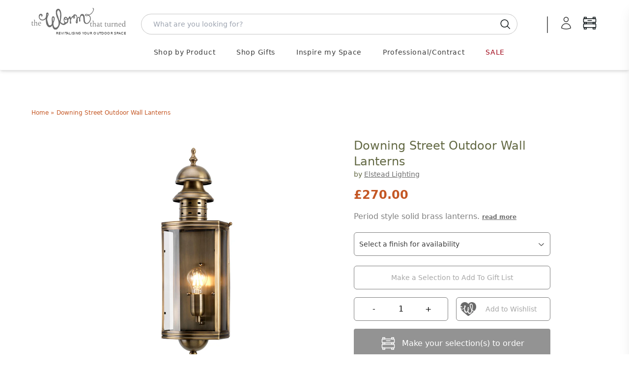

--- FILE ---
content_type: image/svg+xml
request_url: https://www.worm.co.uk/cdn/shop/t/14/assets/arrow-white.svg?v=115449771552389218801728639815
body_size: -90
content:
<?xml version="1.0" encoding="UTF-8"?>
<svg id="Layer_1" data-name="Layer 1" xmlns="http://www.w3.org/2000/svg" xmlns:xlink="http://www.w3.org/1999/xlink" version="1.1" viewBox="0 0 32 32">
  <defs>
    <style>
      .cls-1 {
        clip-path: url(#clippath);
      }

      .cls-2 {
        fill: none;
      }

      .cls-2, .cls-3 {
        stroke-width: 0px;
      }

      .cls-3 {
        fill: #fff;
      }
    </style>
    <clipPath id="clippath">
      <rect class="cls-2" width="32" height="32"/>
    </clipPath>
  </defs>
  <g class="cls-1">
    <path class="cls-3" d="M32,15.5v-1.1s-.2-1.1-.2-1.1v-.5c0,0-.2-.5-.2-.5-.1-.3-.2-.7-.3-1l-.4-1c0-.2-.1-.3-.2-.5l-.3-.5c-.2-.3-.3-.6-.5-.9-.2-.3-.4-.6-.6-.8-.2-.3-.4-.5-.6-.8-.2-.4-.5-.8-.7-1.1l-.4-.5c0,0-.1-.2-.2-.3l-.2-.2-.9-.8-.9-.7c-.3-.2-.6-.5-1-.7l-.5-.3c-.1-.1-.3-.2-.5-.3-.2-.1-.4-.2-.6-.3-.2-.1-.4-.2-.6-.3-.4-.2-.8-.3-1.2-.5l-1-.3c-.2,0-.3,0-.5-.1l-.4-.2c-.4,0-.7-.1-1-.2h-1c-.2,0-.5,0-.7.1-.2.1-.4.2-.7,0-.2,0-.5,0-.7,0-.2,0-.5,0-.7,0-.1,0-.3,0-.4,0-.6,0-1.2.2-1.7.5-.1,0-.2,0-.3,0h-.3c0,.1-.7.3-.7.3h0c0-.4-.4-.2-.7,0-.4.2-.9.4-1.4.7-.4.3-.9.5-1.3.8-.2.1-.3.3-.3.5,0,.2-.1.2-.4.2-.3,0-.6,0-.7.4-.1.3-.4.6-.7.8-.5.3-.9.7-1.3,1.2l-.9,1.1c-.3.4-.5.8-.8,1.2,0,0-.1.2-.1.3,0,.1,0,.2,0,.3,0,.3-.2.6-.4.8-.2.2-.4.5-.5.9-.2.5-.4.9-.6,1.4l-.2.7c0,.2-.1.5-.2.7,0,.5-.1.8-.2,1.1,0,.4,0,.8,0,1.2,0,.1,0,.3,0,.4.2,0,.3.6.5.4.2-.1.3,0,.5,0h0c0,0-.1,0-.1,0-.4,0-.6.5-.6,1.3v.8c0,.2.1.5.2.7,0,.2,0,.4,0,.5,0,.2,0,.3.1.5,0,.2.3.4.2.7,0,.3.3.6.4,1,.2.9.6,1.7,1.2,2.4.1.2.3.5.4.7.9,1.7,2.2,3.2,3.8,4.3.2.2.5.3.7.5.2.2.5.3.7.4.3.1.5.2.7.3.3,0,.5.1.8.2.2,0,.4.1.5.3.4.3.8.5,1.2.6.3.2.7.3,1.1.3.2,0,.3,0,.4.2,0,.1.2.2.3.2.1,0,.3,0,.4,0,.4,0,.8,0,1.2,0,.3,0,.6-.1.9-.2.3,0,.6,0,.9.1.3,0,.6,0,.9,0h.4c.2,0,.3,0,.4-.1l.9-.2c.2,0,.5,0,.7,0,.2,0,.5,0,.7-.2.2,0,.5-.2.7-.3.2-.1.5-.2.7-.3.2-.1.5-.2.7-.3.3-.2.7-.3,1-.5.3-.2.6-.4.9-.6.3-.2.6-.4,1-.6.3-.2.7-.4,1-.7.1-.1.3-.2.4-.4.2-.2.3-.3.5-.5l.4-.5c.1-.2.3-.3.4-.5l.4-.6.4-.6.4-.6c.3-.4.5-.8.7-1.2.7-1.3,1.2-2.7,1.3-4.1,0-.3,0-.7.1-1,0-.4.1-.8.1-1.3,0-.2,0-.4,0-.6,0-.2,0-.4,0-.6h0ZM22.4,16.6c-.2.5-.5.8-1,1-.8.3-1.5.7-2.1,1.3l-.4.3c-1.3.7-2.5,1.5-3.6,2.4-.2.1-.3.2-.5.3-.1,0-.2,0-.3.2-.3.3-.6.5-.9.7-.4.2-.8.5-1,1,0,.2-.3.2-.4.2,0,0,0,0,0,0-.2-.1-.5-.2-.7-.4-.2-.1-.2-.4-.2-.6,0-.2.2-.5.3-.7.3-.5.6-.9,1.1-1.2.1,0,.2-.1.3-.2.5-.5,1-.9,1.6-1.2l1.3-.9,1.7-1.2c.5-.3,1-.6,1.5-.8,0,0,.2,0,.2-.2,0,0,0-.2,0-.2-.3-.2-.7-.5-1-.6-.4-.2-.7-.4-1-.7l-.8-.7c-.7-.5-1.4-1.1-2.1-1.6-.5-.3-1-.8-1.4-1.3-.3-.3-.6-.6-1-.8l-.3-.3c-.2-.3-.2-.6,0-.9,0,0,0,0,.1,0v-.2h.3c.6,0,1.3.2,1.7.6.3.3.7.7,1.1,1,0,0,.2.2.3.2.6.3,1.1.7,1.6,1.1h0c.6.4,1.1.8,1.6,1.2,0,0,.1.1.2.2.4.2.8.4,1.1.7.4.3.8.6,1.3.8.4.2.7.4.9.8,0,.1.2.2.3.3.2.2.2.5.1.7h0Z"/>
  </g>
</svg>

--- FILE ---
content_type: text/javascript; charset=utf-8
request_url: https://www.worm.co.uk/products/downing-street-outdoor-wall-lanterns.js
body_size: 936
content:
{"id":4648707817532,"title":"Downing Street Outdoor Wall Lanterns","handle":"downing-street-outdoor-wall-lanterns","description":"\u003cp\u003eTaking their influence from lanterns around London, these antique style lanterns are handmade with a Antique Brass finish which is then waxed for durability.   \u003c\/p\u003e\n\n\u003cp\u003eAlternatively the same design is also available in a Verdigris finish.\u003c\/p\u003e\n\n\u003cp\u003eFor best effect use a \u003ca href=\"\/products\/turbulux-gas-effect-lightbulb\"\u003egas filament style lamp bulb\u003c\/a\u003e. \u003ca href=\"\/collections\/light-bulbs-and-lamps\"\u003eClick here\u003c\/a\u003e to see our light bulb selection.\u003c\/p\u003e\n","published_at":"2015-06-02T15:46:46+01:00","created_at":"2020-09-27T00:25:23+01:00","vendor":"Elstead Lighting","type":"Outdoor Wall Lights","tags":["DD Next Day","Direct Despatch","GS","Rclass-Lights"],"price":27000,"price_min":27000,"price_max":27000,"available":true,"price_varies":false,"compare_at_price":null,"compare_at_price_min":0,"compare_at_price_max":0,"compare_at_price_varies":false,"variants":[{"id":32512326959164,"title":"Brass","option1":"Brass","option2":null,"option3":null,"sku":"ME-DOWNINGSTREET","requires_shipping":true,"taxable":true,"featured_image":{"id":37168730538044,"product_id":4648707817532,"position":6,"created_at":"2024-08-06T15:31:13+01:00","updated_at":"2024-08-06T15:31:13+01:00","alt":null,"width":1221,"height":1221,"src":"https:\/\/cdn.shopify.com\/s\/files\/1\/0248\/4794\/1692\/files\/8b4ad13cb3ce787585a7be3b28dd1f51.jpg?v=1722954673","variant_ids":[32512326959164]},"available":true,"name":"Downing Street Outdoor Wall Lanterns - Brass","public_title":"Brass","options":["Brass"],"price":27000,"weight":3540,"compare_at_price":null,"inventory_management":"shopify","barcode":"5024005507505","featured_media":{"alt":null,"id":30059744264252,"position":6,"preview_image":{"aspect_ratio":1.0,"height":1221,"width":1221,"src":"https:\/\/cdn.shopify.com\/s\/files\/1\/0248\/4794\/1692\/files\/8b4ad13cb3ce787585a7be3b28dd1f51.jpg?v=1722954673"}},"quantity_rule":{"min":1,"max":null,"increment":1},"quantity_price_breaks":[],"requires_selling_plan":false,"selling_plan_allocations":[]},{"id":32512327155772,"title":"Verdigris finish","option1":"Verdigris finish","option2":null,"option3":null,"sku":"ME-DOWNINGSTREETV","requires_shipping":true,"taxable":true,"featured_image":{"id":15193809453116,"product_id":4648707817532,"position":7,"created_at":"2020-09-27T00:26:33+01:00","updated_at":"2024-08-06T15:33:56+01:00","alt":"Downing Street Outdoor Wall Lanterns (4648707817532)","width":1024,"height":1024,"src":"https:\/\/cdn.shopify.com\/s\/files\/1\/0248\/4794\/1692\/products\/downingstreetv.jpg?v=1722954836","variant_ids":[32512327155772]},"available":true,"name":"Downing Street Outdoor Wall Lanterns - Verdigris finish","public_title":"Verdigris finish","options":["Verdigris finish"],"price":27000,"weight":3540,"compare_at_price":null,"inventory_management":"shopify","barcode":"5024005215806","featured_media":{"alt":"Downing Street Outdoor Wall Lanterns (4648707817532)","id":7367334035516,"position":7,"preview_image":{"aspect_ratio":1.0,"height":1024,"width":1024,"src":"https:\/\/cdn.shopify.com\/s\/files\/1\/0248\/4794\/1692\/products\/downingstreetv.jpg?v=1722954836"}},"quantity_rule":{"min":1,"max":null,"increment":1},"quantity_price_breaks":[],"requires_selling_plan":false,"selling_plan_allocations":[]}],"images":["\/\/cdn.shopify.com\/s\/files\/1\/0248\/4794\/1692\/files\/dff9c1907e60173b15aeaca3e634c37f.jpg?v=1722954768","\/\/cdn.shopify.com\/s\/files\/1\/0248\/4794\/1692\/files\/86b5db3bef8f876ef93bfa2a35eb619b.jpg?v=1722954772","\/\/cdn.shopify.com\/s\/files\/1\/0248\/4794\/1692\/files\/a293e0737dd6e7c16fe70af50b809b3d.jpg?v=1722954776","\/\/cdn.shopify.com\/s\/files\/1\/0248\/4794\/1692\/files\/d649d11e685e35a9c14132044ea859f9.jpg?v=1722954780","\/\/cdn.shopify.com\/s\/files\/1\/0248\/4794\/1692\/files\/63ce51f96973adfa1de67ad6e1a42a2d.jpg?v=1722954784","\/\/cdn.shopify.com\/s\/files\/1\/0248\/4794\/1692\/files\/8b4ad13cb3ce787585a7be3b28dd1f51.jpg?v=1722954673","\/\/cdn.shopify.com\/s\/files\/1\/0248\/4794\/1692\/products\/downingstreetv.jpg?v=1722954836"],"featured_image":"\/\/cdn.shopify.com\/s\/files\/1\/0248\/4794\/1692\/files\/dff9c1907e60173b15aeaca3e634c37f.jpg?v=1722954768","options":[{"name":"Select a finish for availability","position":1,"values":["Brass","Verdigris finish"]}],"url":"\/products\/downing-street-outdoor-wall-lanterns","media":[{"alt":null,"id":30059751735356,"position":1,"preview_image":{"aspect_ratio":1.0,"height":1221,"width":1221,"src":"https:\/\/cdn.shopify.com\/s\/files\/1\/0248\/4794\/1692\/files\/dff9c1907e60173b15aeaca3e634c37f.jpg?v=1722954768"},"aspect_ratio":1.0,"height":1221,"media_type":"image","src":"https:\/\/cdn.shopify.com\/s\/files\/1\/0248\/4794\/1692\/files\/dff9c1907e60173b15aeaca3e634c37f.jpg?v=1722954768","width":1221},{"alt":null,"id":30059751833660,"position":2,"preview_image":{"aspect_ratio":1.0,"height":1221,"width":1221,"src":"https:\/\/cdn.shopify.com\/s\/files\/1\/0248\/4794\/1692\/files\/86b5db3bef8f876ef93bfa2a35eb619b.jpg?v=1722954772"},"aspect_ratio":1.0,"height":1221,"media_type":"image","src":"https:\/\/cdn.shopify.com\/s\/files\/1\/0248\/4794\/1692\/files\/86b5db3bef8f876ef93bfa2a35eb619b.jpg?v=1722954772","width":1221},{"alt":null,"id":30059752030268,"position":3,"preview_image":{"aspect_ratio":1.0,"height":1221,"width":1221,"src":"https:\/\/cdn.shopify.com\/s\/files\/1\/0248\/4794\/1692\/files\/a293e0737dd6e7c16fe70af50b809b3d.jpg?v=1722954776"},"aspect_ratio":1.0,"height":1221,"media_type":"image","src":"https:\/\/cdn.shopify.com\/s\/files\/1\/0248\/4794\/1692\/files\/a293e0737dd6e7c16fe70af50b809b3d.jpg?v=1722954776","width":1221},{"alt":null,"id":30059752194108,"position":4,"preview_image":{"aspect_ratio":1.0,"height":1221,"width":1221,"src":"https:\/\/cdn.shopify.com\/s\/files\/1\/0248\/4794\/1692\/files\/d649d11e685e35a9c14132044ea859f9.jpg?v=1722954780"},"aspect_ratio":1.0,"height":1221,"media_type":"image","src":"https:\/\/cdn.shopify.com\/s\/files\/1\/0248\/4794\/1692\/files\/d649d11e685e35a9c14132044ea859f9.jpg?v=1722954780","width":1221},{"alt":null,"id":30059752292412,"position":5,"preview_image":{"aspect_ratio":1.0,"height":1221,"width":1221,"src":"https:\/\/cdn.shopify.com\/s\/files\/1\/0248\/4794\/1692\/files\/63ce51f96973adfa1de67ad6e1a42a2d.jpg?v=1722954784"},"aspect_ratio":1.0,"height":1221,"media_type":"image","src":"https:\/\/cdn.shopify.com\/s\/files\/1\/0248\/4794\/1692\/files\/63ce51f96973adfa1de67ad6e1a42a2d.jpg?v=1722954784","width":1221},{"alt":null,"id":30059744264252,"position":6,"preview_image":{"aspect_ratio":1.0,"height":1221,"width":1221,"src":"https:\/\/cdn.shopify.com\/s\/files\/1\/0248\/4794\/1692\/files\/8b4ad13cb3ce787585a7be3b28dd1f51.jpg?v=1722954673"},"aspect_ratio":1.0,"height":1221,"media_type":"image","src":"https:\/\/cdn.shopify.com\/s\/files\/1\/0248\/4794\/1692\/files\/8b4ad13cb3ce787585a7be3b28dd1f51.jpg?v=1722954673","width":1221},{"alt":"Downing Street Outdoor Wall Lanterns (4648707817532)","id":7367334035516,"position":7,"preview_image":{"aspect_ratio":1.0,"height":1024,"width":1024,"src":"https:\/\/cdn.shopify.com\/s\/files\/1\/0248\/4794\/1692\/products\/downingstreetv.jpg?v=1722954836"},"aspect_ratio":1.0,"height":1024,"media_type":"image","src":"https:\/\/cdn.shopify.com\/s\/files\/1\/0248\/4794\/1692\/products\/downingstreetv.jpg?v=1722954836","width":1024}],"requires_selling_plan":false,"selling_plan_groups":[]}

--- FILE ---
content_type: application/javascript
request_url: https://cloudfront.loggly.com/js/loggly.tracker-latest.min.js
body_size: 1139
content:
!function(x,t){var e="http"+("https:"===t.location.protocol?"s":"")+"://",s="logs-01.loggly.com",n="logglytrackingsession",i=n.length+1,r="loggly";function o(){this.key=!1,this.sendConsoleErrors=!1,this.tag="jslogger",this.useDomainProxy=!1,this.useUtfEncoding=!1}function u(o){1==o.useDomainProxy?o.inputUrl=e+x.location.host+"/"+r+"/inputs/"+o.key+"/tag/"+o.tag:o.inputUrl=e+(o.logglyCollectorDomain||s)+"/inputs/"+o.key+"/tag/"+o.tag}o.prototype={setSession:function(o){o?(this.session_id=o,this.setCookie(this.session_id)):this.session_id||(this.session_id=this.readCookie(),this.session_id||(this.session_id="xxxxxxxx-xxxx-4xxx-yxxx-xxxxxxxxxxxx".replace(/[xy]/g,function(o){var e=16*Math.random()|0;return("x"==o?e:3&e|8).toString(16)}),this.setCookie(this.session_id)))},push:function(o){var e=typeof o;if(o&&("object"===e||"string"===e)){var s,t,n,i,r,l,a,g,c=this;if("string"===e)o={text:o};else{if(o.logglyCollectorDomain)return void(c.logglyCollectorDomain=o.logglyCollectorDomain);if(void 0!==o.sendConsoleErrors&&function(i,o){if(i.sendConsoleErrors=o,!0===i.sendConsoleErrors){var r=x.onerror;x.onerror=function(o,e,s,t,n){i.push({category:"BrowserJsException",exception:{message:o,url:e,lineno:s,colno:t,stack:n?n.stack:"n/a"}}),r&&"function"==typeof r&&r.apply(x,arguments)}}}(c,o.sendConsoleErrors),o.tag&&(a=c,g=o.tag,a.tag=g),void 0!==o.useUtfEncoding&&(r=c,l=o.useUtfEncoding,r.useUtfEncoding=l),o.useDomainProxy&&(n=c,i=o.useDomainProxy,n.useDomainProxy=i,u(n)),o.logglyKey)return s=c,t=o.logglyKey,s.key=t,s.setSession(),void u(s);if(o.session_id)return void c.setSession(o.session_id)}c.key&&c.track(o)}},track:function(e){e.sessionId=this.session_id;try{var o=new XMLHttpRequest;o.open("POST",this.inputUrl,!0),!0===a.useUtfEncoding?o.setRequestHeader("Content-Type","text/plain; charset=utf-8"):o.setRequestHeader("Content-Type","text/plain"),o.send(JSON.stringify(e))}catch(o){x&&x.console&&"function"==typeof x.console.log&&(console.log("Failed to log to loggly because of this exception:\n"+o),console.log("Failed log data:",e))}},readCookie:function(){var o=t.cookie,e=o.indexOf(n);if(e<0)return!1;var s=o.indexOf(";",e+1);return s=s<0?o.length:s,o.slice(e+i,s)},setCookie:function(o){t.cookie=n+"="+o}};var l=x._LTracker,a=new o;if(l&&l.length){var g=0,c=l.length;for(g=0;g<c;g++)a.push(l[g])}x._LTracker=a,x.LogglyTracker=o}(window,document);
//# sourceMappingURL=loggly.tracker-2.2.4.min.map